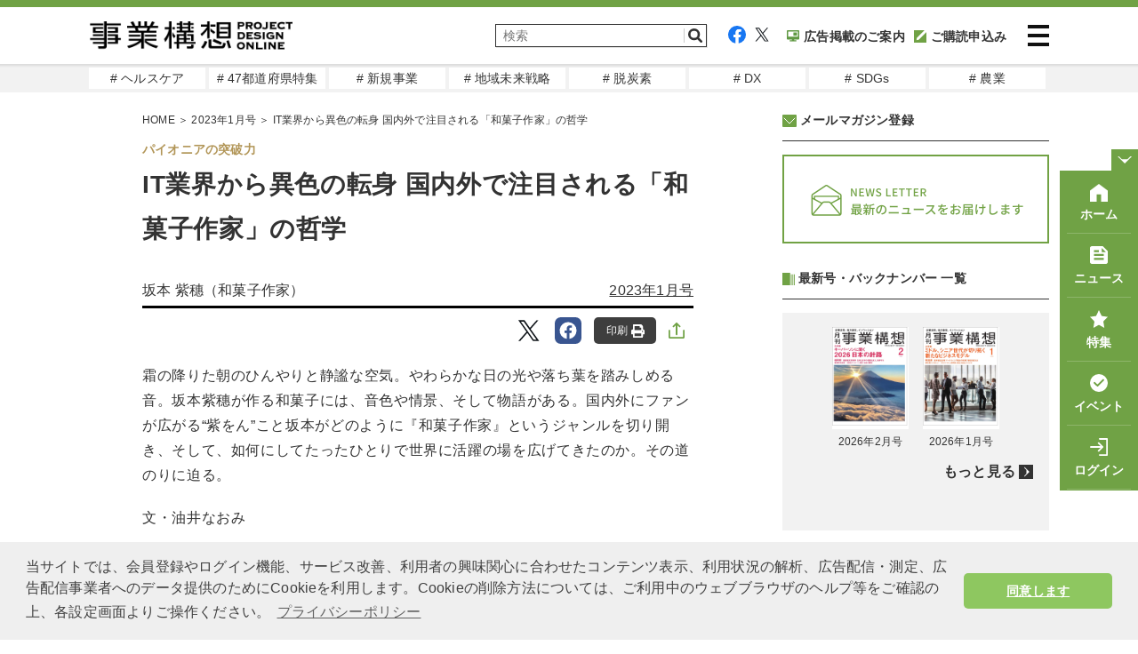

--- FILE ---
content_type: text/html; charset=UTF-8
request_url: https://www.projectdesign.jp/articles/d2e18b72-a0f2-4345-8621-8247255cbd1d
body_size: 17346
content:
<!DOCTYPE html>
<html lang="ja">
<head prefix="og: http://ogp.me/ns# fb: http://ogp.me/ns/fb# website: http://ogp.me/ns/website#">
  <meta charset="UTF-8">
  <meta name="viewport" content="width=device-width,initial-scale=1">
  <meta http-equiv="X-UA-Compatible" content="IE=edge">
  <meta name="csrf-token" content="06QmNhNw6iVO9iBa0xdVWTpBWBw8XLFuMcBrOPIi">
  <meta name="facebook-domain-verification" content="n9rvgshxitvznjmaofjnwgqyg3167m" />
  <link href="https://use.fontawesome.com/releases/v5.6.1/css/all.css" rel="stylesheet">
  <link href="https://www.projectdesign.jp/assets/css/import.css?v=20210824" rel="stylesheet" media="all">
    <link rel="stylesheet" href="https://www.projectdesign.jp/assets/css/print.css" media="print">
    <link rel="apple-touch-icon-precomposed" href="https://www.projectdesign.jp/assets/img/common/apple_touch_icon.png">
    <link href="https://use.fontawesome.com/releases/v5.6.1/css/all.css" rel="stylesheet">
  <script async src="https://www.projectdesign.jp/assets/js/iine.js"></script>
  <script async src="https://www.projectdesign.jp/assets/js/ga_social_tracking.js"></script>
  <script src="https://www.projectdesign.jp/assets/js/jquery-1.6.min.js"></script>
  <script src="https://www.projectdesign.jp/assets/js/jquery.page-scroller.js"></script>
  <script async src="https://www.projectdesign.jp/assets/js/menu.js"></script>
  <script src="https://www.projectdesign.jp/assets/js/jquery.flexslider-min.js"></script>
  <script async src="https://www.projectdesign.jp/assets/js/slider_style.js"></script>
  <script async src="https://www.projectdesign.jp/assets/js/jquery.matchHeight.js"></script>
            <title>IT業界から異色の転身 国内外で注目される「和菓子作家」の哲学 | 2023年1月号 | 事業構想オンライン</title>
            <meta name="keywords" content="理念・哲学,起業,デザイン,パイオニアの突破力">
  <meta name="description" content="霜の降りた朝のひんやりと静謐な空気。やわらかな日の光や落ち葉を踏みしめる音。坂本紫穗が作る和菓子には、音色や情景、そして物語がある。国内外にファンが広がる“紫をん”こと坂本がどのように『和菓子作家』というジャンルを切り開き、そして、如何にしてたったひとりで世界に活躍の場を広げてき">
  <link rel="canonical" href="https://www.projectdesign.jp/articles/d2e18b72-a0f2-4345-8621-8247255cbd1d">
  
  
  <meta property="og:type" content="article">
  <meta property="fb:app_id" content="269248174513071">
  <meta property="og:url" content="https://www.projectdesign.jp/articles/d2e18b72-a0f2-4345-8621-8247255cbd1d">
  <meta property="og:title" content="IT業界から異色の転身 国内外で注目される「和菓子作家」の哲学">
  <meta property="og:description" content="霜の降りた朝のひんやりと静謐な空気。やわらかな日の光や落ち葉を踏みしめる音。坂本紫穗が作る和菓子には、音色や情景、そして物語がある。国内外にファンが広がる“紫をん”こと坂本がどのように『和菓子作家』というジャンルを切り開き、そして、如何にしてたったひとりで世界に活躍の場を広げてき">
  <meta property="og:image" content="https://cdn.projectdesign.jp/uploads/2022/11/29/8blafSpu6nbPQKwAeqQ8ocPKKGF5CQLwwVNZacnR.jpg">
  <meta property="og:site_name" content="PROJECT DESIGN - 月刊「事業構想」オンライン">
  <meta property="article:published_time" content="2022-11-30">
  <meta name="twitter:card" content="summary_large_image">
  <meta name="twitter:site" content="@pdesign_jp">
  <meta name="twitter:title" content="IT業界から異色の転身 国内外で注目される「和菓子作家」の哲学">
  <meta name="twitter:description" content="霜の降りた朝のひんやりと静謐な空気。やわらかな日の光や落ち葉を踏みしめる音。坂本紫穗が作る和菓子には、音色や情景、そして物語がある。国内外にファンが広がる“紫をん”こと坂本がどのように『和菓子作家』というジャンルを切り開き、そして、如何にしてたったひとりで世界に活躍の場を広げてき">
  <meta name="twitter:image" content="https://cdn.projectdesign.jp/uploads/2022/11/29/8blafSpu6nbPQKwAeqQ8ocPKKGF5CQLwwVNZacnR.jpg">
      <script>
    $(function () {
      $('.attBloc .delete').click(function(){
        $(this).parents('.attBloc').animate({ opacity: 'hide' }, 'slow');
      });
    });

    // Application global variables
    window.oms = {};
    oms.assetsPath = 'https://www.projectdesign.jp/assets/';
  </script>
  <script>
  $(document).ready(function() {
    $('.related_more_article').css('display', 'none');
  });
  $(function() {
    $('.related_more').click(function() {
      $('.related_more_article').css('display', 'block');
      $('.related_more').css('display', 'none');
    });

    // 印刷ボタンクリック
    $('#btn_print, #btn_print_btm').bind('click', function(){
      window.print();
    });

    // モーダル表示
    $('.js-modal-open').each(function(){
      $(this).click(function() {
        var target = $(this).attr('data-target');
        $('#' + target).fadeIn();
        return false;
      });
    });
    $('.js-modal-close').click(function() {
      $('.js-modal').fadeOut();
      return false;
    });

    
      });
</script>
<script defer src="https://www.projectdesign.jp/assets/js/customer_already_read_posts.js"></script>


<script type="application/ld+json">
{
    "@context": "https://schema.org",
    "@type": "NewsArticle",
    "mainEntityOfPage": {
        "@type": "WebPage",
        "@id": "https://www.projectdesign.jp/articles/d2e18b72-a0f2-4345-8621-8247255cbd1d"
    },
    "headline": "IT業界から異色の転身 国内外で注目される「和菓子作家」の哲学",
    "image": [
        "https://cdn.projectdesign.jp/uploads/2022/11/29/8blafSpu6nbPQKwAeqQ8ocPKKGF5CQLwwVNZacnR.jpg"
    ],
    "datePublished": "2022-11-30T21:00:00+09:00",
    "dateModified": "2022-11-30T21:00:05+09:00",
        "author": {
        "@type": "Person",
        "name": "坂本 紫穗"
    },
      "publisher": {
      "@type": "Organization",
      "name": "事業構想オンライン",
      "logo": {
          "@type": "ImageObject",
          "url": "https://www.projectdesign.jp/assets/img/logo.png"
        }
    },
    "description": "",
    "isAccessibleForFree": "False",
    "hasPart": {
        "@type": "WebPageElement",
        "isAccessibleForFree": "False",
        "cssSelector": ".paywall"
    }
}
</script>
  <style>
    
  </style>
    <style>
    
  </style>
  <script async src="https://securepubads.g.doubleclick.net/tag/js/gpt.js"></script>
<script>
  window.googletag = window.googletag || {cmd: []};
  googletag.cmd.push(function() {
    googletag.defineSlot('/34229252/事業構想レクタングル', [300, 250], 'div-gpt-ad-1629256000908-0').addService(googletag.pubads());
    googletag.defineSlot('/34229252/PD_sidebar_rectangle_1', [300, 250], 'div-gpt-ad-1629310448260-0').addService(googletag.pubads());

          googletag.pubads().setTargeting('content_tag', ["series_philosophy_philosophy","category_starting_business","genre_design","pioneer"]);
              googletag.pubads().setTargeting('content_category', 'column');
        
    googletag.pubads().enableSingleRequest();
    googletag.pubads().collapseEmptyDivs();
    googletag.enableServices();
  });
</script>
  <script type="text/javascript">
  var dataLayer = dataLayer || [];
  dataLayer.push({
          MemberType: "Guest",
      CustomerId: "0",
              TagName: "series_philosophy_philosophy,category_starting_business,genre_design,pioneer",
      CategoryName: "column",
      PostType: "有料",
          PostTags: ["\u7406\u5ff5\u30fb\u54f2\u5b66","\u8d77\u696d","\u30c7\u30b6\u30a4\u30f3"]
  })
</script>

<!-- Google Tag Manager -->
<script>(function(w,d,s,l,i){w[l]=w[l]||[];w[l].push({'gtm.start':
new Date().getTime(),event:'gtm.js'});var f=d.getElementsByTagName(s)[0],
j=d.createElement(s),dl=l!='dataLayer'?'&l='+l:'';j.async=true;j.src=
'https://www.googletagmanager.com/gtm.js?id='+i+dl;f.parentNode.insertBefore(j,f);
})(window,document,'script','dataLayer','GTM-KRBHFB2');</script>
<!-- End Google Tag Manager -->
  <link rel="stylesheet" href="https://use.typekit.net/vzb0eqc.css">
  <link rel="stylesheet" href="//cdnjs.cloudflare.com/ajax/libs/cookieconsent2/3.1.0/cookieconsent.min.css">
  <script src="//cdnjs.cloudflare.com/ajax/libs/cookieconsent2/3.1.0/cookieconsent.min.js"></script>
  <script>
  window.addEventListener('load', function() {
    window.cookieconsent.initialise({
      palette: {
        popup: {
          background: '#efefef',
          text: '#404040'
        },
        button: {
          background: '#8ec760',
          text: '#ffffff'
        }
      },
      theme: 'classic',
      content: {
        message: '当サイトでは、会員登録やログイン機能、サービス改善、利用者の興味関心に合わせたコンテンツ表示、利用状況の解析、広告配信・測定、広告配信事業者へのデータ提供のためにCookieを利用します。Cookieの削除方法については、ご利用中のウェブブラウザのヘルプ等をご確認の上、各設定画面よりご操作ください。',
        dismiss: '同意します',
        link: 'プライバシーポリシー',
        href: 'https://www.projectdesign.jp/privacy'
      }
    })
  });
  </script>
  
  <script>
    (function() {
      var twitterWidgets = document.createElement('script');
      twitterWidgets.async = true;
      twitterWidgets.src = '//platform.twitter.com/widgets.js';
      // Setup a callback to track once the script loads.
      document.getElementsByTagName('head')[0].appendChild(twitterWidgets);
    })();
  </script>
  <script src="https://cdnjs.cloudflare.com/ajax/libs/object-fit-images/3.2.4/ofi.js"></script>
  <script>$(function () { objectFitImages() });</script>
</head>
<body>
<!-- Google Tag Manager (noscript) -->
<noscript><iframe src="https://www.googletagmanager.com/ns.html?id=GTM-KRBHFB2" height="0" width="0" style="display:none;visibility:hidden"></iframe></noscript>
<!-- End Google Tag Manager (noscript) -->

<div id="fb-root"></div>
<script>
  (function(d, s, id) {
    var js, fjs = d.getElementsByTagName(s)[0];
    if (d.getElementById(id)) return;
    js = d.createElement(s); js.id = id;
    js.src = "//connect.facebook.net/ja_JP/sdk.js#xfbml=1&version=v2.0&appId=269248174513071";
    fjs.parentNode.insertBefore(js, fjs);
  }(document, 'script', 'facebook-jssdk'));
</script>

<header role="banner" id="header" class="l-header">
  <div class="l-header__inner">
          <div class="l-header__logo">
        <a href="https://www.projectdesign.jp"><img src="https://www.projectdesign.jp/assets/img/common/logo.svg" alt="事業構想 PROJECT DESIGN ONLINE" title="事業構想 PROJECT DESIGN ONLINE" width="229" class="alpha" /></a>
      </div>
        <div class="l-header__column">
      <div class="l-header__utility">
        <div class="l-header__search">
          <form action="/search/" name="srh" onsubmit="if(document.srh.q.value == ''){window.alert('検索ワードが未入力です。'); return false;}">
            <input type="hidden" name="cx" value="010561926274200564656:dy2_4_ndwo8">
            <input type="hidden" name="ie" value="UTF-8">
            <input type="hidden" name="c" value="0">
            <input type="text" name="q" id="inputSearch" placeholder="検索" class="l-header__searchInput">
            <button type="submit" class="l-header__searchBtn">
              <img src="https://www.projectdesign.jp/assets/img/common/icon_search.svg" width="20" alt="検索">
            </button>
          </form>
        </div>
        <div class="l-header__sns">
          <ul class="l-header__links">
            <li class="l-header__social"><a href="https://www.facebook.com/pdreview/" target="_blank" rel="noreferrer noopener"><img src="https://www.projectdesign.jp/assets/img/common/icon_facebook.svg" alt="facebook"></a></li>
            <li class="l-header__social"><a href="https://twitter.com/pdesign_jp" target="_blank" rel="noreferrer noopener"><img src="https://www.projectdesign.jp/assets/img/common/icon_twitter.svg" alt="twitter"></a></li>
            <li class="l-header__social l-header__social--koudoku"><a href="https://www.projectdesign.jp/ads" ><img src="https://www.projectdesign.jp/assets/img/common/navi_ad.svg">広告掲載のご案内</a></li>
                        <li class="l-header__social l-header__social--koudoku"><a href="https://www.projectdesign.jp/subscribe" ><img src="https://www.projectdesign.jp/assets/img/common/icon_koudoku.svg">ご購読申込み</a></li>
                      </ul>
        </div>
      </div>
      <div class="l-header__search--icon">
          <a href="https://www.projectdesign.jp/search" class="l-header__searchBtn">
            <img src="https://www.projectdesign.jp/assets/img/common/icon_search.svg" width="20" alt="検索">
          </a>
        </div>
      <div class="l-header__content">
        <button class="l-header__menu-trigger">
          <span></span>
          <span></span>
          <span></span>
        </button>
      </div>
    </div>
  </div>
  <nav class="l-header__nav" style="display: none;">
    <div class="l-header__nav-inner">
      <ul class="l-header__navItems">
        <li class="l-header__navItem l-header__navItem--koudoku"><a href="https://www.projectdesign.jp/subscribe" class="nav-link">購読のお申し込み</a></li>
        <li class="l-header__navItem l-header__navItem--backnumber"><a href="https://www.projectdesign.jp/backnumber" class="nav-link">バックナンバー</a></li>
                  <li class="l-header__navItem l-header__navItem--book"><a href="https://cdn.projectdesign.jp/ebooks/202602/" class="nav-link">電子ブック</a></li>
                <li class="l-header__navItem l-header__navItem--search"><a href="https://www.projectdesign.jp/search" class="nav-link">記事検索</a></li>
        <li class="l-header__navItem l-header__navItem--howto"><a href="https://www.projectdesign.jp/about" class="nav-link">月刊「事業構想」について</a></li>
        <li class="l-header__navItem l-header__navItem--sitemap"><a href="https://www.projectdesign.jp/contact" class="nav-link">お問い合わせ</a></li>
        <li class="l-header__navItem l-header__navItem--advertisement"><a href="https://www.projectdesign.jp/ads" class="nav-link">広告掲載について</a></li>
      </ul>
      <ul class="l-header__navItems l-header__navItems--mypage">
                  <li class="l-header__navItem l-header__navItem--login">
            <a href="https://www.projectdesign.jp/login" class="nav-link">ログイン</a>
          </li>
          <li class="l-header__navItem l-header__navItem--new_entry">
            <a href="https://www.projectdesign.jp/entry" class="nav-link">新規登録（メルマガ） </a>
          </li>
              </ul>
      <ul class="l-header__navItems l-header__navItems--sns">
        <li class="l-header__navItem-sns sns_facebook">
          <a href="https://www.facebook.com/pdreview/" target="_blank" rel="noreferrer noopener" class="nav-link-sns"><img src="https://www.projectdesign.jp/assets/img/common/icon_facebook.svg" alt="facebook"></a>
        </li>
        <li class="l-header__navItem-sns sns_twitter">
          <a href="https://twitter.com/pdesign_jp" target="_blank" rel="noreferrer noopener" class="nav-link-sns"><img src="https://www.projectdesign.jp/assets/img/common/icon_twitter.svg" alt="twitter"></a>
        </li>
      </ul>
    </div>
  </nav>
</header><!--/#head-->

<nav class="l-header__gloval_menu">
  <ul class="l-header__gloval_menu--Items">
          <li class="l-header__gloval_menu--Item">
        <a href="https://www.projectdesign.jp/tags/genre_health_care" target="_self" class="gm_link"># ヘルスケア</a>
      </li>
          <li class="l-header__gloval_menu--Item">
        <a href="https://www.projectdesign.jp/prefectures" target="_self" class="gm_link"># 47都道府県特集</a>
      </li>
          <li class="l-header__gloval_menu--Item">
        <a href="https://www.projectdesign.jp/tags/series_new_business" target="_self" class="gm_link"># 新規事業</a>
      </li>
          <li class="l-header__gloval_menu--Item">
        <a href="https://www.projectdesign.jp/tags/genre_regional_revitalization" target="_self" class="gm_link"># 地域未来戦略</a>
      </li>
          <li class="l-header__gloval_menu--Item">
        <a href="https://www.projectdesign.jp/tags/genre_decarbon" target="_self" class="gm_link"># 脱炭素</a>
      </li>
          <li class="l-header__gloval_menu--Item">
        <a href="https://www.projectdesign.jp/tags/genre_digital_transformation" target="_self" class="gm_link"># DX</a>
      </li>
          <li class="l-header__gloval_menu--Item">
        <a href="https://www.projectdesign.jp/tags/genre_sdgs" target="_self" class="gm_link"># SDGs</a>
      </li>
          <li class="l-header__gloval_menu--Item">
        <a href="https://www.projectdesign.jp/tags/genre_agriculture" target="_self" class="gm_link"># 農業</a>
      </li>
      </ul>
</nav>
<main role="main" class="l-main">
        <div id="cont">
      <div class="wrap clearfix">
        <div id="mainCont">
            <article itemscope itemtype="http://schema.org/Article" class="c-sec-article"  id="premium">
    <meta itemprop="dateModified" content="2022-11-30T21:00:00+09:00">
<link itemprop="mainEntityOfPage" href="https://www.projectdesign.jp/articles/d2e18b72-a0f2-4345-8621-8247255cbd1d">
<div itemprop="image" itemscope="" itemtype="https://schema.org/ImageObject">
  <meta itemprop="url" content="https://cdn.projectdesign.jp/uploads/2022/11/29/8blafSpu6nbPQKwAeqQ8ocPKKGF5CQLwwVNZacnR.jpg">
</div>
    <div class="c-link-topicPath">
    <span itemscope="" itemtype="http://schema.org/Breadcrumb">
      <a href="https://www.projectdesign.jp" itemprop="url">
        <span itemprop="title">HOME</span>
      </a>
      ＞
    </span>

          <span itemscope itemtype="http://schema.org/Breadcrumb">
                  <a href="https://www.projectdesign.jp/202301" itemprop="url">
            <span itemprop="title">2023年1月号</span>
          </a>
                ＞
      </span>
    
    IT業界から異色の転身 国内外で注目される「和菓子作家」の哲学
  </div>

    <div class="c-sec-article__container">
      <i class="c-sec-article__tag">パイオニアの突破力</i>
      <header class="c-hdg-article">
        <h1 itemprop="headline name" class="c-hdg-article__title c-hdg-article__title-space">IT業界から異色の転身 国内外で注目される「和菓子作家」の哲学</h1>
        <ul class="c-hdg-article__meta">
          <li class="c-hdg-article__columnist">
                                                                                                    <span itemprop="name" c-hdg-article__columnist>坂本 紫穗（和菓子作家）</span>
                                    </li>
          <li class="c-hdg-article__published">
                          <a href="https://www.projectdesign.jp/202301">2023年1月号</a>
                      </li>
        </ul>
      </header>

      <div class="c-sns__links">
  <div class="c-sns__favorite">
    <div class="c-sns__favorite-on">
      <a href="" rel="nofollow">保存<img class="c-share__img" src="https://www.projectdesign.jp/assets/img/common/icon_articles_favorite-on.svg" alt="保存済み"></a>
    </div>
    <div class="c-sns__favorite-off">
      <a href="" rel="nofollow">保存<img class="c-share__img" src="https://www.projectdesign.jp/assets/img/common/icon_articles_favorite.svg" alt="保存"></a>
    </div>
  </div>
  <ul class="c-list-snsBtns -right">
        <li class="tw">
      <a href="http://twitter.com/intent/tweet?text=IT業界から異色の転身 国内外で注目される「和菓子作家」の哲学&hashtags=事業構想オンライン&url=https://www.projectdesign.jp/articles/d2e18b72-a0f2-4345-8621-8247255cbd1d" data-lang="ja" data-text="IT業界から異色の転身 国内外で注目される「和菓子作家」の哲学 #事業構想オンライン" data-count="none" data-via="sentankyo_jp" target="_blank" rel="nofollow">
        <img class="c-share__icon" src="https://www.projectdesign.jp/assets/img/common/icon_articles_twitter.svg" alt="Twitter">
      </a>
    </li>
    <li class="fb">
      <a href="https://www.facebook.com/share.php?u=https://www.projectdesign.jp/articles/d2e18b72-a0f2-4345-8621-8247255cbd1d" target="_blank" rel="nofollow">
        <img class="c-share__icon" src="https://www.projectdesign.jp/assets/img/common/icon_articles_facebook.svg" alt="Facebook">
      </a>
    </li>
        <li>
      <button type="button" id="btn_print">
        印刷
        <img class="c-share__img" src="https://www.projectdesign.jp/assets/img/common/icon_articles_print.svg" alt="印刷">
      </button>
    </li>
        <li>
      <label class="c-sns__share-label">
        <input class="c-sns__checkbox" type="checkbox" name="checkbox">
        <img class="c-sns__share-img" src="https://www.projectdesign.jp/assets/img/common/icon_articles_share.svg" alt="記事をシェアする">
        <div class="c-sns__checkbox-window-close"></div>
        <div id="c-sns__share-popup">
          <ul>
                                <li class="tw c-sns__share-list-item">
              <a href="http://twitter.com/intent/tweet?text=IT業界から異色の転身 国内外で注目される「和菓子作家」の哲学&hashtags=事業構想オンライン&url=https://www.projectdesign.jp/articles/d2e18b72-a0f2-4345-8621-8247255cbd1d" data-lang="ja" data-text="IT業界から異色の転身 国内外で注目される「和菓子作家」の哲学 #事業構想オンライン" data-count="none" data-via="sentankyo_jp" target="_blank" rel="nofollow">
                <img class="c-share__icon" src="https://www.projectdesign.jp/assets/img/common/icon_articles_twitter.svg" alt="Twitter">
                <span class="c-sns__share-list-text">Twitter</span>
              </a>
            </li>
            <li class="fb c-sns__share-list-item">
              <a href="https://www.facebook.com/share.php?u=https://www.projectdesign.jp/articles/d2e18b72-a0f2-4345-8621-8247255cbd1d" target="_blank" rel="nofollow">
                <img class="c-share__icon" src="https://www.projectdesign.jp/assets/img/common/icon_articles_facebook.svg" alt="Facebook">
                <span class="c-sns__share-list-text">Facebook</span>
              </a>
            </li>
            <li class="ln c-sns__share-list-item">
              <a href="https://social-plugins.line.me/lineit/share?url=https://www.projectdesign.jp/articles/d2e18b72-a0f2-4345-8621-8247255cbd1d" target="_blank" rel="nofollow">
                <img class="c-share__icon" src="https://www.projectdesign.jp/assets/img/common/icon_articles_line.svg" alt="LINE">
                <span class="c-sns__share-list-text">LINE</span>
              </a>
            </li>
            <li class="nt c-sns__share-list-item">
              <a href="https://note.com/intent/post?url=https://www.projectdesign.jp/articles/d2e18b72-a0f2-4345-8621-8247255cbd1d" target="_blank" rel="noopener">
                <img class="c-share__icon" src="https://www.projectdesign.jp/assets/img/common/icon_articles_note.svg" alt="note">
                <span class="c-sns__share-list-text">note</span>
              </a>
            </li>
            <li class="nt c-sns__share-list-item c-sns__share-list-item-bottom">
              <a href="https://www.linkedin.com/shareArticle?mini=true&url=https://www.projectdesign.jp/articles/d2e18b72-a0f2-4345-8621-8247255cbd1d&title=IT業界から異色の転身 国内外で注目される「和菓子作家」の哲学" target="_blank" rel="noopener">
                <img class="c-share__icon" src="https://www.projectdesign.jp/assets/img/common/icon_articles_linkedin.svg" alt="LinkedIn">
                <span class="c-sns__share-list-text">LinkedIn</span>
              </a>
            </li>
            <li class="c-sns__share-list-item-print">
              <button type="button" id="btn_print">
                <img class="c-sns__share-list-print-img" src="https://www.projectdesign.jp/assets/img/common/icon_articles_print-fill.svg" alt="印刷">
                <span class="c-sns__share-list-text">印刷</span>
              </button>
            </li>
            <li class="c-sns__share-list-item">
              <a href="mailto:?subject=&body=IT業界から異色の転身 国内外で注目される「和菓子作家」の哲学%20https://www.projectdesign.jp/articles/d2e18b72-a0f2-4345-8621-8247255cbd1d">
                <img class="c-sns__share-list-mail" src="https://www.projectdesign.jp/assets/img/common/icon_mail-gray.svg" alt="メールで共有">
                <span class="c-sns__share-list-text">メールで共有</span>
              </a>
            </li>
            <li class="c-sns__share-list-item">
              <button type="button" class='c-sns__share-list-item__copy-link' id="copy-link">
                <div class="c-sns__share-list-item-wrap">
                  <img class="c-sns__share-list-mail" src="https://www.projectdesign.jp/assets/img/common/icon_link.svg" alt="リンクをコピー">
                  <span class="c-sns__share-list-text">リンクをコピー</span>
                </div>
              </button>
            </li>
                    </ul>
        </div>
     </label>
    </li>
    </ul>
</div>
      <div class="c-sec-article__content" itemprop="articleBody">
  <div class="c-sec-article__contentInner">
                  <div class="non-paywall"><p class="lead">霜の降りた朝のひんやりと静謐な空気。やわらかな日の光や落ち葉を踏みしめる音。坂本紫穗が作る和菓子には、音色や情景、そして物語がある。国内外にファンが広がる“紫をん”こと坂本がどのように『和菓子作家』というジャンルを切り開き、そして、如何にしてたったひとりで世界に活躍の場を広げてきたのか。その道のりに迫る。</p>
<p>文・油井なおみ</p>
<p> </p>
<p><img alt="" src="https://cdn.projectdesign.jp/uploads/2022/11/29/b9fPZGGDj69trqSjvT0SMp6Q0KZzE1C9hH3XAM65.jpg" class="center" width="100%" /></p>
<p class="caption">坂本 紫穗（和菓子作家）</p>
<h2>何を求めどこに進むか苦悩の末に<br />見つけた和菓子作家という道</h2>
<p>「日本的なもの、やわらかい物、小さい物が好き」。物心ついたころから、食べること、そして、色や抽象的なものに興味が強かったという坂本紫穗。</p>
<p>今振り返るとそれは和菓子そのものでしかないと思うが、坂本自身、それに気づくまでにかなりの時間を要した。</p>
<p>大学時代、経済学者の斎藤精一郎氏のゼミに学んだ坂本は早々に証券会社の内定を獲得。しかし内定者オリエンテーションに参加するに従い、「じわじわと何か違う」と思い始めたという。</p>
<p>「ゼミが面白かったので考えたこともなかったのですが、自分はその業界に特別な興味があるわけではないと気づいてしまったんです。とくにやりたいことがないまま、周りの流れに乗ってなんとなく就職を決めていたんです」</p>
<p>早々に辞退を決めるが、その時期には大手の新卒の求人は終了していた。</p>
<p>「中小規模のITベンチャーの募集が何社かあって。最終的に『六本木ヒルズに移転します』と書いてあったサイバードに入社を決めました。田舎者の私は、六本木ヒルズのオフィスエントランスでカードをピッとやってみたいなとわくわくして。本当に浅はかですね(笑)。あと社員の方たちとの相性。それまでの就活で見た企業の落ち着いた雰囲気と違い、上場したてということもあってか、とにかく元気で自由に見えて。直感的にここだと思いました」</p>
<p>早くから仕事を任され、仲間にも恵まれ、充実した日々を送った。当時はITバブル絶頂期。とくに六本木ヒルズに拠点を置く企業は“ヒルズ族”と呼ばれ、経済を大きく動かしていた。</p>
<p>「社内にも勢いがあり、そこについて行けない人はふるい落とされるような力強さがありました。私自身、20代後半になって、やりがいはありましたがすでに息切れもしていて。どこか満たされない思いも抱えていました」</p>
<p>同じ業界でも、好きな食を扱う会社なら何かを見つけられるのではないかと思った坂本は、クックパッドに転職。その頃、和菓子の夢を見たのだという。</p>
<p></div>
        
        <div class="readmore">
          <p><i class="fas fa-lock"></i>全文をご覧いただくには有料プランへのご登録が必要です。</p>
        </div>
        <ul class="free-trial__gauge">
         <li class="free-trial__gauge-list">
           <div class="free-trial__gauge-wrap">
              <span class="free-trial__gauge-color">記事本文<span class="free-trial__gauge-span">残り80％</span></span>
              <div class="free-trial__gauge_main" style="width: 20%;"></div>
            </div>
          </li>
        </ul>
            </div>

  <div class="free-trial">
  <p class="free-trial__gauge-text">月刊「事業構想」購読会員登録で<br class="u-display-sp">全てご覧いただくことができます。<br />今すぐ無料トライアルに登録しよう！</p>
  <section>
    <h3>初月<span>無料</span>トライアル！</h3>
    <ul class="free-trial-check">
      <li>雑誌「月刊事業構想」を<span>送料無料でお届け</span></li>
      <li>バックナンバー含む、オリジナル記事<span>9,000本以上が読み放題</span></li>
      <li>フォーラム・セミナーなどイベントに<span>優先的にご招待</span></li>
    </ul>
      <ul class="free-trial-links">
      <li><a href="https://www.projectdesign.jp/subscribe_c" class="trial">無料トライアル<br class="u-display-sp">お申し込み</a></li>
      <li><a href="https://www.projectdesign.jp/login" class="login">会員の方は<br class="u-display-sp">こちらからログイン</a></li>
    </ul>
    </section>
  <p class="free-trial_notification">※無料体験後は自動的に有料購読に移行します。無料期間内に解約しても解約金は発生しません。</p>
</div>
  <div class="c-sns__links">
  <div class="c-sns__favorite">
    <div class="c-sns__favorite-on">
      <a href="" rel="nofollow">保存<img class="c-share__img" src="https://www.projectdesign.jp/assets/img/common/icon_articles_favorite-on.svg" alt="保存済み"></a>
    </div>
    <div class="c-sns__favorite-off">
      <a href="" rel="nofollow">保存<img class="c-share__img" src="https://www.projectdesign.jp/assets/img/common/icon_articles_favorite.svg" alt="保存"></a>
    </div>
  </div>
  <ul class="c-list-snsBtns -right">
        <li class="tw">
      <a href="http://twitter.com/intent/tweet?text=IT業界から異色の転身 国内外で注目される「和菓子作家」の哲学&hashtags=事業構想オンライン&url=https://www.projectdesign.jp/articles/d2e18b72-a0f2-4345-8621-8247255cbd1d" data-lang="ja" data-text="IT業界から異色の転身 国内外で注目される「和菓子作家」の哲学 #事業構想オンライン" data-count="none" data-via="sentankyo_jp" target="_blank" rel="nofollow">
        <img class="c-share__icon" src="https://www.projectdesign.jp/assets/img/common/icon_articles_twitter.svg" alt="Twitter">
      </a>
    </li>
    <li class="fb">
      <a href="https://www.facebook.com/share.php?u=https://www.projectdesign.jp/articles/d2e18b72-a0f2-4345-8621-8247255cbd1d" target="_blank" rel="nofollow">
        <img class="c-share__icon" src="https://www.projectdesign.jp/assets/img/common/icon_articles_facebook.svg" alt="Facebook">
      </a>
    </li>
        <li>
      <button type="button" id="btn_print">
        印刷
        <img class="c-share__img" src="https://www.projectdesign.jp/assets/img/common/icon_articles_print.svg" alt="印刷">
      </button>
    </li>
        <li>
      <label class="c-sns__share-label">
        <input class="c-sns__checkbox" type="checkbox" name="checkbox">
        <img class="c-sns__share-img" src="https://www.projectdesign.jp/assets/img/common/icon_articles_share.svg" alt="記事をシェアする">
        <div class="c-sns__checkbox-window-close"></div>
        <div id="c-sns__share-popup">
          <ul>
                                <li class="tw c-sns__share-list-item">
              <a href="http://twitter.com/intent/tweet?text=IT業界から異色の転身 国内外で注目される「和菓子作家」の哲学&hashtags=事業構想オンライン&url=https://www.projectdesign.jp/articles/d2e18b72-a0f2-4345-8621-8247255cbd1d" data-lang="ja" data-text="IT業界から異色の転身 国内外で注目される「和菓子作家」の哲学 #事業構想オンライン" data-count="none" data-via="sentankyo_jp" target="_blank" rel="nofollow">
                <img class="c-share__icon" src="https://www.projectdesign.jp/assets/img/common/icon_articles_twitter.svg" alt="Twitter">
                <span class="c-sns__share-list-text">Twitter</span>
              </a>
            </li>
            <li class="fb c-sns__share-list-item">
              <a href="https://www.facebook.com/share.php?u=https://www.projectdesign.jp/articles/d2e18b72-a0f2-4345-8621-8247255cbd1d" target="_blank" rel="nofollow">
                <img class="c-share__icon" src="https://www.projectdesign.jp/assets/img/common/icon_articles_facebook.svg" alt="Facebook">
                <span class="c-sns__share-list-text">Facebook</span>
              </a>
            </li>
            <li class="ln c-sns__share-list-item">
              <a href="https://social-plugins.line.me/lineit/share?url=https://www.projectdesign.jp/articles/d2e18b72-a0f2-4345-8621-8247255cbd1d" target="_blank" rel="nofollow">
                <img class="c-share__icon" src="https://www.projectdesign.jp/assets/img/common/icon_articles_line.svg" alt="LINE">
                <span class="c-sns__share-list-text">LINE</span>
              </a>
            </li>
            <li class="nt c-sns__share-list-item">
              <a href="https://note.com/intent/post?url=https://www.projectdesign.jp/articles/d2e18b72-a0f2-4345-8621-8247255cbd1d" target="_blank" rel="noopener">
                <img class="c-share__icon" src="https://www.projectdesign.jp/assets/img/common/icon_articles_note.svg" alt="note">
                <span class="c-sns__share-list-text">note</span>
              </a>
            </li>
            <li class="nt c-sns__share-list-item c-sns__share-list-item-bottom">
              <a href="https://www.linkedin.com/shareArticle?mini=true&url=https://www.projectdesign.jp/articles/d2e18b72-a0f2-4345-8621-8247255cbd1d&title=IT業界から異色の転身 国内外で注目される「和菓子作家」の哲学" target="_blank" rel="noopener">
                <img class="c-share__icon" src="https://www.projectdesign.jp/assets/img/common/icon_articles_linkedin.svg" alt="LinkedIn">
                <span class="c-sns__share-list-text">LinkedIn</span>
              </a>
            </li>
            <li class="c-sns__share-list-item-print">
              <button type="button" id="btn_print">
                <img class="c-sns__share-list-print-img" src="https://www.projectdesign.jp/assets/img/common/icon_articles_print-fill.svg" alt="印刷">
                <span class="c-sns__share-list-text">印刷</span>
              </button>
            </li>
            <li class="c-sns__share-list-item">
              <a href="mailto:?subject=&body=IT業界から異色の転身 国内外で注目される「和菓子作家」の哲学%20https://www.projectdesign.jp/articles/d2e18b72-a0f2-4345-8621-8247255cbd1d">
                <img class="c-sns__share-list-mail" src="https://www.projectdesign.jp/assets/img/common/icon_mail-gray.svg" alt="メールで共有">
                <span class="c-sns__share-list-text">メールで共有</span>
              </a>
            </li>
            <li class="c-sns__share-list-item">
              <button type="button" class='c-sns__share-list-item__copy-link' id="copy-link">
                <div class="c-sns__share-list-item-wrap">
                  <img class="c-sns__share-list-mail" src="https://www.projectdesign.jp/assets/img/common/icon_link.svg" alt="リンクをコピー">
                  <span class="c-sns__share-list-text">リンクをコピー</span>
                </div>
              </button>
            </li>
                    </ul>
        </div>
     </label>
    </li>
    </ul>
</div>
      <aside class="c-box-related">
  <h2 class="c-box-related__title">"理念・哲学" の連載記事</h2>
  <div class="c-box-related__content">
    <ul class="c-link-list">
              <li >
                      <a href="https://www.projectdesign.jp/articles/ed9ecc2a-8535-43e2-b5b1-5c76831e5b29">『インフラ崩壊 老朽化する日本を救う「省インフラ」』</a>
                  </li>
                      <li >
                      <a href="https://www.projectdesign.jp/articles/04c14217-1bdd-4570-807a-1f9ea6583cea">人と水とを技術でつなぐ 独自技術で社会課題の解決に貢献</a>
                  </li>
                      <li >
                      <a href="https://www.projectdesign.jp/articles/9c6cb13f-4faf-4380-be36-4381149c140c">投資銀行出身社長が挑む「ふつうの集合住宅」の再定義</a>
                  </li>
                      <li  class="related_more_article" >
                      <a href="https://www.projectdesign.jp/articles/e898841d-2ff7-4d8b-a4c3-716d45a45974">『コトラー、アームストロング、バラスブラマニアン、恩藏のマーケティング...</a>
                  </li>
                  <li class="-no-style">
            <button type="button" class="c-btn -secondary -small -outline related_more">もっと見る</button>
          </li>
                      <li  class="related_more_article" >
                      <a href="https://www.projectdesign.jp/articles/ce245b1d-aa30-4916-bf4c-61e8f4e04ea6">地域未来戦略を推進する各省庁の取り組み</a>
                  </li>
                      <li  class="related_more_article" >
                      <a href="https://www.projectdesign.jp/articles/2207aced-8f17-44f4-941b-c79a64337d3c">古き良き文化と心に響く味わいを伝えたい 日本酒文化とおもてなしの哲学</a>
                  </li>
                      <li  class="related_more_article" >
                      <a href="https://www.projectdesign.jp/articles/0e9a1a9f-fa9a-4423-8b93-1dfe80cd968a">不安も希望も愛情も全てを包み、手仕事の美しさ・尊さを世界に届ける</a>
                  </li>
                      <li  class="related_more_article" >
                      <a href="https://www.projectdesign.jp/articles/fff33efc-e23d-4e24-a384-d424416099ec">シンプルさを追求 Sigma BFとグローバルブランド展開</a>
                  </li>
                      <li  class="related_more_article" >
                      <a href="https://www.projectdesign.jp/articles/0fb2f493-40fd-4ecd-9d2b-220c1590de71">『世界は知財でできている』 AI時代の「教養としての知財」</a>
                  </li>
                      <li  class="related_more_article" >
                      <a href="https://www.projectdesign.jp/articles/eb845146-a528-478a-89ac-bcbeb698f3fb">「引きこもり」と「逆張り」から始まった、「好き」が導いた世界へ挑む創作...</a>
                  </li>
                      <li  class="related_more_article" >
                      <a href="https://www.projectdesign.jp/articles/229d4cf1-0296-4a4b-b2e6-25fe83ac6cc9">ロビイングとコンプライアンスと情報力が宇宙ビジネスを推進する</a>
                  </li>
                      <li  class="related_more_article" >
                      <a href="https://www.projectdesign.jp/articles/4b998e52-d1b1-40ae-875f-6dfa7dd782d4">『「風の谷」という希望―残すに値する未来をつくる』</a>
                  </li>
                      <li  class="related_more_article" >
                      <a href="https://www.projectdesign.jp/articles/3e87dc79-1389-428b-a55c-f8287851987f">データ駆動で挑む「循環型豚肉経済圏」の再構築</a>
                  </li>
                      <li  class="related_more_article" >
                      <a href="https://www.projectdesign.jp/articles/a82e5da0-9026-4752-8bba-3b2921f524f4">アジア発・新たな食のスタンダードに向けた挑戦</a>
                  </li>
                      <li  class="related_more_article" >
                      <a href="https://www.projectdesign.jp/articles/cb4e3e3c-d485-456d-983e-3bc851a93778">銭湯から広がった建築と絵の世界 ゆっくりと歩み伝える人と空間の物語</a>
                  </li>
                      <li  class="related_more_article" >
                      <a href="https://www.projectdesign.jp/articles/663fda0b-4868-452e-8fc7-5d0784812799">トヨタ「Geological Design」という挑戦</a>
                  </li>
                      <li  class="related_more_article" >
                      <a href="https://www.projectdesign.jp/articles/22f15942-5656-4224-a62e-700dfaf42999">萩原工業 挑戦を支える「おもしれぇ 直ぐやってみゅう」の精神</a>
                  </li>
                      <li  class="related_more_article" >
                      <a href="https://www.projectdesign.jp/articles/1bc7569c-7291-42db-ba15-c79b10190ce9">美容師業界に革命を！ 独自の理論で切り拓く美の新しいかたち</a>
                  </li>
                      <li  class="related_more_article" >
                      <a href="https://www.projectdesign.jp/articles/bb17bece-a1b0-4b61-8992-8f14005b7bd7">水や空気のように、読みやすく美しくそぎ落とした究極の文字に注ぐ情熱</a>
                  </li>
                      <li  class="related_more_article" >
                      <a href="https://www.projectdesign.jp/articles/news/6e8cdf46-2b4b-412e-b984-dd2477c4c3b9">“内”を動かし、“外”を魅了する  表現者の視点で挑む企業というステー...</a>
                  </li>
                  </ul>
  </div>
</aside>
    </div>
    </div>
  </article>

  <aside class="c-box-container c-box-container--article">
    <h2 class="c-hdg-aside">関連タグ</h2>
    <div class="c-box-container__content">
      <ul class="c-link-tags">
                  <li><a href="https://www.projectdesign.jp/tags/genre_design">デザイン</a></li>
              </ul>
    </div>
  </aside>
    <aside class="c-box-link">
      <h2 class="c-box-link__title">「デザイン」関連記事</h2>
      <ul class="c-link-articles">
                  <li class="c-link-article">
            <a href="https://www.projectdesign.jp/articles/news/e8fdf462-0c4c-4d1a-89b8-9dc749b461ab">
              <div class="c-link-article__content">
                <strong class="c-link-article__title">430年続く東京最古の酒舗　豊島屋本店の伝統と革新によるグローバル展開</strong>
              </div>
              <div class="c-link-article__img">
                                  <img src="https://cdn.projectdesign.jp/uploads/2025/12/19/6m5X7erWyWTTbQbPukEsREOFfh74f2URj9Slwju2.jpg" alt="">
                              </div>
            </a>
          </li>
                  <li class="c-link-article">
            <a href="https://www.projectdesign.jp/articles/news/1241e06a-c444-4724-a0ea-92bdcbc75c0f">
              <div class="c-link-article__content">
                <strong class="c-link-article__title">キンレイの鍋焼うどんが進化　自社工場で削るかつお節と50年のこだわり</strong>
              </div>
              <div class="c-link-article__img">
                                  <img src="https://cdn.projectdesign.jp/uploads/2026/01/15/0H5UtIqBTnMC0XAhJjV8A5cTxm8a6GAEPjUL2BGt.jpg" alt="">
                              </div>
            </a>
          </li>
                  <li class="c-link-article">
            <a href="https://www.projectdesign.jp/articles/news/095ea0d7-1334-4c5d-aa17-15fd19e002bf">
              <div class="c-link-article__content">
                <strong class="c-link-article__title">日本の書籍が海外で注目　中小出版社も狙う世界的ヒットと版権商談会</strong>
              </div>
              <div class="c-link-article__img">
                                  <img src="https://cdn.projectdesign.jp/uploads/2026/01/11/tFc1tCyIE48MILigoQQp8z4VC58Zo9Q208ysCM6D.jpg" alt="">
                              </div>
            </a>
          </li>
                  <li class="c-link-article">
            <a href="https://www.projectdesign.jp/articles/news/65eb9bbc-2fd1-4467-a3d1-c6b7893210bd">
              <div class="c-link-article__content">
                <strong class="c-link-article__title">生成AI×現地ノウハウで海外向け商品パッケージを高速提案　WeAgri...</strong>
              </div>
              <div class="c-link-article__img">
                                  <img src="https://cdn.projectdesign.jp/uploads/2026/01/06/WnkwXQPPgo2IBAeg4eASA9p8mXDYBTLPjzQwjOQS.jpg" alt="">
                              </div>
            </a>
          </li>
                  <li class="c-link-article">
            <a href="https://www.projectdesign.jp/articles/news/e4f7cb5a-efcd-41cb-9450-a03d5c74755d">
              <div class="c-link-article__content">
                <strong class="c-link-article__title">木造ビルの新時代へ　銘建工業がCLTとバイオマスで岡山から林業に革新を</strong>
              </div>
              <div class="c-link-article__img">
                                  <img src="https://cdn.projectdesign.jp/uploads/2025/12/23/oc0aBk7dB6ZZw3VPLXKFWZaX3nY79nf1ySGRN4Uq.jpg" alt="">
                              </div>
            </a>
          </li>
              </ul>
    </aside>
  
        </div>
        <div id="side" class="nocontent">
      <aside class="c-side-mailMagazine" id="sidebar_mailMagazine">
  <header class="c-side-mailMagazine__header">
    <h2 class="c-side-icon_title2">メールマガジン登録</h2>
  </header>

  <div class="c-side-mailMagazine__content">
    <ul class="c-side-mailMagazine__list">
              <li class="c-side-mailMagazine__item">
          <a href="https://www.projectdesign.jp/entry" target="_self">
                          <img src="https://cdn.projectdesign.jp/uploads/2021/06/29/v6sr3H0GsyhjoVLaiKN27TjLo9WOYvbzZhgzkLpM.png" alt="">
                      </a>
        </li>
          </ul>
  </div>
</aside>
  
  <!-- /34229252/事業構想レクタングル -->
<div id='div-gpt-ad-1629256000908-0' style="width:300px; height:250px;text-align:center;margin:0px auto 10px auto;" class="mb15">
  <script>
    googletag.cmd.push(function() { googletag.display('div-gpt-ad-1629256000908-0'); });
  </script>
</div>
<!-- /34229252/事業構想レクタングル -->
  <!-- /34229252/PD_sidebar_rectangle_1 -->
<div id="div-gpt-ad-1629310448260-0" style="width:300px; height:250px;text-align:center;margin:0px auto 10px auto;" class="mb15">
  <script>
    googletag.cmd.push(function() { googletag.display('div-gpt-ad-1629310448260-0'); });
  </script>
</div>
<!-- /34229252/PD_sidebar_rectangle_1 -->

  <aside class="c-side-backnumber_list" id="sidebar_backnumber_list">
  <header class="c-side-backnumber_list__header">
    <h2 class="c-side-icon_title2">最新号・バックナンバー 一覧</h2>
  </header>

  <div class="c-side-backnumber_list__content">
    <ul class="c-side-backnumber_list__list">
              <li class="c-side-backnumber_list__item">
          <a href="https://www.projectdesign.jp/202602">
            <div class="c-side-backnumber_list__item__thumbnail">
              <img src="https://cdn.projectdesign.jp/uploads/2025/12/26/lY2x2CDSslBrtMBszQdmch22tIm3azFGfChdCD3k.png" width="86">
            </div>
            <span class="c-side-backnumber_list__item__number">2026年2月号</span>
          </a>
        </li>
              <li class="c-side-backnumber_list__item">
          <a href="https://www.projectdesign.jp/202601">
            <div class="c-side-backnumber_list__item__thumbnail">
              <img src="https://cdn.projectdesign.jp/uploads/2025/11/28/0eA1vsEy6MYAwfLYWXLdas4YqXHXOpHA8Al2tYUd.png" width="86">
            </div>
            <span class="c-side-backnumber_list__item__number">2026年1月号</span>
          </a>
        </li>
          </ul>
    <div class="c-top-link">
      <a href="https://www.projectdesign.jp/backnumber" class="icon_rightBlack">もっと見る</a>
    </div>
  </div>
</aside>
    <aside class="c-side-movie" id="sidebar_movie">
  <header class="c-side-movie__header">
    <h2 class="c-side-icon_title2">動画・コンテンツ</h2>
  </header>

  <div class="c-side-movie__content">
    <ul class="c-side-movie__list">
              <li class="c-side-movie__item">
          <a href="https://conference.mpd.ac.jp/regenerative_medicine" target="_brank">
                          <img src="https://cdn.projectdesign.jp/uploads/2024/04/01/zcH3vIjBCWBJvQncobd3EnaE6BBNeYoQhOBZfhcj.png" alt="">
                      </a>
        </li>
          </ul>
  </div>
</aside>

  <div id="ranking" class="c-side-ranking">
  <header class="c-side-ranking__header">
    <h2 class="c-side-icon_title2">ランキング</h2>
  </header>

  <section class="c-side-ranking__container">
    <input id="c-side-ranking__TAB-A01" type="radio" name="c-side-ranking__TAB-A" checked="checked">
    <label class="tabLabel" for="c-side-ranking__TAB-A01">現在</label>
    <div class="content">
      <ul class="c-side-ranking__list">
                <li class="c-side-ranking__item">
          <a href="https://www.projectdesign.jp/articles/f5876c0a-174a-45bd-8bf3-9c287ce28ef2" id="daily-ranking-1">
            <span class="name">だれもが利用できる「運動の民主化」で社会に貢献</span>
          </a>
        </li>
                <li class="c-side-ranking__item">
          <a href="https://www.projectdesign.jp/articles/e0a6276c-d7da-4897-9415-466cec073ffe" id="daily-ranking-2">
            <span class="name">初の抜本的改正 国家公務員等の旅費制度改正の3つのポイント</span>
          </a>
        </li>
                <li class="c-side-ranking__item">
          <a href="https://www.projectdesign.jp/articles/62dfc503-f719-4530-a31d-d20543bcb667" id="daily-ranking-3">
            <span class="name">冷凍物流の課題を価値へ転換 自動化とネットワークで描く次世代サプライチェーン</span>
          </a>
        </li>
                <li class="c-side-ranking__item">
          <a href="https://www.projectdesign.jp/articles/12076e24-2e77-4bf8-bcaf-36c7c22342ce" id="daily-ranking-4">
            <span class="name">小野建 業界の常識を打ち破り、鉄鋼流通に変革を起こす</span>
          </a>
        </li>
                <li class="c-side-ranking__item">
          <a href="https://www.projectdesign.jp/articles/40e6d877-676d-4350-b3f9-026941ffe2b1" id="daily-ranking-5">
            <span class="name">2026年の構想 新春特別企画 100社アンケート</span>
          </a>
        </li>
              </ul>
    </div>
    <input id="c-side-ranking__TAB-A02" type="radio" name="c-side-ranking__TAB-A">
    <label class="tabLabel" for="c-side-ranking__TAB-A02">週間</label>
    <div class="content">
      <ul class="c-side-ranking__list">
                <li class="c-side-ranking__item">
          <a href="https://www.projectdesign.jp/articles/62dfc503-f719-4530-a31d-d20543bcb667" id="weekly-ranking-1">
            <span class="name">冷凍物流の課題を価値へ転換 自動化とネットワークで描く次世代サプライチェーン</span>
          </a>
        </li>
                <li class="c-side-ranking__item">
          <a href="https://www.projectdesign.jp/articles/e0a6276c-d7da-4897-9415-466cec073ffe" id="weekly-ranking-2">
            <span class="name">初の抜本的改正 国家公務員等の旅費制度改正の3つのポイント</span>
          </a>
        </li>
                <li class="c-side-ranking__item">
          <a href="https://www.projectdesign.jp/articles/40e6d877-676d-4350-b3f9-026941ffe2b1" id="weekly-ranking-3">
            <span class="name">2026年の構想 新春特別企画 100社アンケート</span>
          </a>
        </li>
                <li class="c-side-ranking__item">
          <a href="https://www.projectdesign.jp/articles/d8d094fc-b206-4ad0-aea9-59530eca29ef" id="weekly-ranking-4">
            <span class="name">金沢のソウルフード「笹寿し」をさらに広める</span>
          </a>
        </li>
                <li class="c-side-ranking__item">
          <a href="https://www.projectdesign.jp/articles/cdc59e97-0c6a-43ed-a053-de1e34b5653b" id="weekly-ranking-5">
            <span class="name">真空断熱技術を生かし「食」に「感動！」を</span>
          </a>
        </li>
              </ul>
    </div>
    <input id="c-side-ranking__TAB-A03" type="radio" name="c-side-ranking__TAB-A">
    <label class="tabLabel" for="c-side-ranking__TAB-A03">月間</label>
    <div class="content">
      <ul class="c-side-ranking__list">
                <li class="c-side-ranking__item">
          <a href="https://www.projectdesign.jp/articles/145b1894-c16b-4e6b-8132-f28533ee22d8" id="monthly-ranking-1">
            <span class="name">福井県・杉本達治知事 誰もが自分らしさを発揮できる福井県へ</span>
          </a>
        </li>
                <li class="c-side-ranking__item">
          <a href="https://www.projectdesign.jp/articles/62dfc503-f719-4530-a31d-d20543bcb667" id="monthly-ranking-2">
            <span class="name">冷凍物流の課題を価値へ転換 自動化とネットワークで描く次世代サプライチェーン</span>
          </a>
        </li>
                <li class="c-side-ranking__item">
          <a href="https://www.projectdesign.jp/articles/40e6d877-676d-4350-b3f9-026941ffe2b1" id="monthly-ranking-3">
            <span class="name">2026年の構想 新春特別企画 100社アンケート</span>
          </a>
        </li>
                <li class="c-side-ranking__item">
          <a href="https://www.projectdesign.jp/articles/d67e2888-351c-40ce-a5a2-5d68ab1f7205" id="monthly-ranking-4">
            <span class="name">地域特集・福岡県　世界に挑戦する人が集うスタートアップの聖地</span>
          </a>
        </li>
                <li class="c-side-ranking__item">
          <a href="https://www.projectdesign.jp/articles/d91b4b9b-2f35-4849-bdd0-7b65758ca83d" id="monthly-ranking-5">
            <span class="name">トーハンの小規模書店開店パッケージ「HONYAL」</span>
          </a>
        </li>
              </ul>
    </div>
  </section>
</div>
  <aside class="c-side-recommended" id="sidebar_recommended">
  <header class="c-side-recommended__header">
    <h2 class="c-side-icon_title2">編集部おすすめ記事</h2>
  </header>

  <div class="c-side-recommended__content">
    <ul class="c-side-recommended__list">
            <li class="c-side-recommended__item">
        <a href="https://www.projectdesign.jp/201707/digital-shop/003748.php" target="_brank">
          <span class="title">（無料公開）バルニバービ　バッドロケーションに賑わいを</span>
        </a>
      </li>
            <li class="c-side-recommended__item">
        <a href="https://www.projectdesign.jp/articles/5c1a9f9a-f4d1-48cf-acd4-422ba7b69cb8" target="_brank">
          <span class="title">（無料公開）KochiAmigo ありのままの日本に触れる感動の旅</span>
        </a>
      </li>
            <li class="c-side-recommended__item">
        <a href="https://www.projectdesign.jp/articles/1655eb4f-db74-45dc-9716-5f871107cf6a" target="_brank">
          <span class="title">再生医療の未来をひらく改革と 二刀流人材の育成を目指す</span>
        </a>
      </li>
            <li class="c-side-recommended__item">
        <a href="https://www.projectdesign.jp/articles/47df3e93-809d-4b93-9ae5-ba050212ee9a" target="_brank">
          <span class="title">クラフティア DXと人財育成に注力し、新たなステージへ</span>
        </a>
      </li>
            <li class="c-side-recommended__item">
        <a href="https://www.projectdesign.jp/articles/12662655-c796-4a43-9910-271846074c2c" target="_brank">
          <span class="title">月刊事業構想 過去の特集一覧</span>
        </a>
      </li>
          </ul>
  </div>
</aside>
  <aside class="c-side-feature" id="sidebar_feature">
  <header class="c-side-feature__header">
    <h2 class="c-side-icon_title2">特集・連載記事</h2>
  </header>

  <div class="c-side-feature__content">
    <ul class="c-side-feature__list">
            <li class="c-side-feature__item">
        <a href="https://www.projectdesign.jp/tags/evolving_vision" target="_self">
                      <img src="https://cdn.projectdesign.jp/uploads/2025/07/02/V5zaidUMJ3iPptQ4ZGBge6I1Le7bfM12qdsoRiL2.png" alt="">
                  </a>
      </li>
            <li class="c-side-feature__item">
        <a href="https://www.projectdesign.jp/tags/series_top_plan" target="_self">
                      <img src="https://cdn.projectdesign.jp/uploads/2021/06/29/IDqDK8Q0cWZqRlcSOhIEarmzo1aR2hKeHTJTzWnT.jpg" alt="">
                  </a>
      </li>
            <li class="c-side-feature__item">
        <a href="https://www.projectdesign.jp/prefectures" target="_self">
                      <img src="https://cdn.projectdesign.jp/uploads/2021/10/01/RdyV6HudGu8sorTOZkx69HqsibjHjGWxqDJNsFGS.png" alt="">
                  </a>
      </li>
            <li class="c-side-feature__item">
        <a href="https://www.projectdesign.jp/articles/news/series" target="_brank">
                      <img src="https://cdn.projectdesign.jp/uploads/2023/05/11/hEICObF33qOeFgNVwcoW4WxtvEyxdCchPhFTFtFR.jpg" alt="">
                  </a>
      </li>
            <li class="c-side-feature__item">
        <a href="https://www.projectdesign.jp/newbusiness-proposal" target="_self">
                      <img src="https://cdn.projectdesign.jp/uploads/2023/09/07/RfXx9VIpkxsxLlXlDaRKmz8dBUgvCZX7JPSPO8i1.png" alt="">
                  </a>
      </li>
          </ul>
  </div>
</aside>
  <aside class="c-side-bannerBooks" id="sidebar_bannerBooks">
  <header class="c-side-bannerBooks__header">
    <h2 class="c-side-icon_title2">書籍</h2>
  </header>

  <div class="c-side-bannerBooks__content">
    <ul class="c-side-bannerBooks__list">
            <li class="c-side-bannerBooks__item">
        <a href="https://amzn.to/3vuyP9m" target="_brank">
                      <img src="https://cdn.projectdesign.jp/uploads/2024/09/24/5d6OXCqdGmQbtMnbXMoL4SiN0hfth4t4XX5WJptX.jpg" alt="">
                  </a>
      </li>
          </ul>
  </div>
  <div class="c-top-link">
    <a href="https://www.mpd.ac.jp/publishing/" target="_blank" rel="noreferrer noopener" class="icon_rightBlack">もっと見る</a>
  </div>
</aside>
</div>
      </div>
    </div>
  </main>
<script>
  $(function () {
    $('.l-footer__pageTop').css("opacity","0");
    $(window).scroll(function (){
        $(".l-footer__pageTop").each(function(){
            var Position = $(this).offset().top;
            var scroll = $(window).scrollTop();
            var windowHeight = $(window).height();
            if (scroll >= 450 ){
                $(".l-footer__pageTop").css("opacity","1" );
            } else {
                $(".l-footer__pageTop").css("opacity","0" );
            }
        });
    });
  });
</script>

<footer role="contentinfo" id="footer" class="l-footer">
  <div class="l-footer__inner">
    <div class="l-footer__pageTop">
      <a href="#header"><img src="https://www.projectdesign.jp/assets/img/common/icon_pagetop.svg" alt="Page Top"></a>
    </div>
    <div class="l-footer__columns">
      <div class="l-footer__column">
        <ul class="l-footer__links">
          <li><a href="https://www.projectdesign.jp/about">月刊事業構想について</a></li>
          <li><a href="https://www.projectdesign.jp/subscribe">購読お申し込み</a></li>
          <li><a href="https://www.projectdesign.jp/corporation-pack">法人パックのご案内</a></li>
          <li><a href="https://amzn.to/3Hiw63F" target="_blank" rel="noreferrer noopener">雑誌購入はこちら</a></li>
          <li><a href="https://www.projectdesign.jp/faq">よくある質問</a></li>
          <li><a href="https://www.projectdesign.jp/contact">お問い合わせ</a></li>
        </ul>
      </div>
      <div class="l-footer__column">
        <ul class="l-footer__links">
          <li><a href="https://www.projectdesign.jp/ads">広告掲載について</a></li>
          <li><a href="https://www.mpd.ac.jp/recruitment/" target="_blank" rel="noreferrer noopener">求人情報</a></li>
          <li><a href="https://www.projectdesign.jp/tos">利用規約</a></li>
          <li><a href="https://www.projectdesign.jp/privacy">プライバシーポリシー</a></li>
          <li><a href="https://www.sentankyo.ac.jp/communityguidelines.html" target="_blank" rel="noreferrer noopener">ソーシャルメディアポリシー</a></li>
          <li><a href="https://www.projectdesign.jp/dealings">特定商取引法に基づく表記</a></li>
        </ul>
      </div>
      <div class="l-footer__sns">
        <ul class="l-footer__links">
          <li class="l-footer__social"><a href="https://www.facebook.com/pdreview/" target="_blank" rel="noreferrer noopener"><img src="https://www.projectdesign.jp/assets/img/common/icon_facebook.svg" alt="facebook"></a></li>
          <li class="l-footer__social"><a href="https://twitter.com/pdesign_jp" target="_blank" rel="noreferrer noopener"><img src="https://www.projectdesign.jp/assets/img/common/icon_twitter.svg" alt="twitter"></a></li>
          <li class="l-footer__social l-footer__social--koudoku"><a href="https://www.projectdesign.jp/subscribe"><img src="https://www.projectdesign.jp/assets/img/common/icon_koudoku.svg">購読</a></li>
        </ul>
      </div>
      <div class="l-footer__corporateLogo">
        <ul class="l-footer__corporateLogo__list">
          <li class="l-footer__corporateLogo__item l-footer__corporateLogo__item--sentankyo"><a href="https://www.sentankyo.ac.jp/" target="_blank" rel="noopener"><img src="https://www.projectdesign.jp/assets/img/common/logo_corporate.png" alt="学校法人 先端教育機構 Advanced Academic Agency"></a></li>
          <li class="l-footer__corporateLogo__item l-footer__corporateLogo__item--jigyo"><a href="https://www.mpd.ac.jp/" target="_blank" rel="noreferrer noopener"><img src="https://www.projectdesign.jp/assets/img/common/logo_mpd.png" alt="学校法人 先端教育機構 事業構想大学院大学"></a></li>
          <li class="l-footer__corporateLogo__item l-footer__corporateLogo__item--mics"><a href="https://www.socialdesign.ac.jp/" target="_blank" rel="noreferrer noopener"><img src="https://www.projectdesign.jp/assets/img/common/logo_mics.svg" alt="学校法人先端教育機構 社会構想大学院大学"></a></li>
          <li class="l-footer__corporateLogo__item l-footer__corporateLogo__item--sentanonline"><a href="https://www.sentankyo.jp" target="_blank" rel="noreferrer noopener"><img src="https://www.projectdesign.jp/assets/img/common/logo_sentan.png" alt="先端教育 INNOVATIVE LEARNING ONLINE"></a></li>
        </ul>
      </div>
    </div>
  </div>
  <p class="l-footer__copyright"><small>Copyright © MPD Press All rights reserved</small></p>
</footer>
<div class="fixMenu">
  <span class="fixMenu__btn"><img src="https://www.projectdesign.jp/assets/img/common/icon_left_white.svg" alt=""></span>
  <ul class="fixMenu__list">
    <li class="fixMenu__item item_home">
      <a href="https://www.projectdesign.jp/" target="_self"><span class="fixMenu__icon">ホーム</span></a>
    </li>
    <li class="fixMenu__item item_news">
      <a href="https://www.projectdesign.jp/news" target="_self"><span class="fixMenu__icon">ニュース</span></a>
    </li>
    <li class="fixMenu__item item_feature">
      <a href="https://www.projectdesign.jp/articles/12662655-c796-4a43-9910-271846074c2c" target="_self"><span class="fixMenu__icon">特集</span></a>
    </li>
    <li class="fixMenu__item item_event">
      <a href="https://www.mpd.ac.jp/events/" target="_self" rel="noopener noreferrer"><span class="fixMenu__icon">イベント</span></a>
    </li>
          <li class="fixMenu__item item_login">
        <a href="https://www.projectdesign.jp/login"><span class="fixMenu__icon">ログイン</span></a>
      </li>
      </ul>
</div>
</body>
</html>


--- FILE ---
content_type: text/html; charset=utf-8
request_url: https://www.google.com/recaptcha/api2/aframe
body_size: 267
content:
<!DOCTYPE HTML><html><head><meta http-equiv="content-type" content="text/html; charset=UTF-8"></head><body><script nonce="6xZCEAGtztyQu5c-Al2MPg">/** Anti-fraud and anti-abuse applications only. See google.com/recaptcha */ try{var clients={'sodar':'https://pagead2.googlesyndication.com/pagead/sodar?'};window.addEventListener("message",function(a){try{if(a.source===window.parent){var b=JSON.parse(a.data);var c=clients[b['id']];if(c){var d=document.createElement('img');d.src=c+b['params']+'&rc='+(localStorage.getItem("rc::a")?sessionStorage.getItem("rc::b"):"");window.document.body.appendChild(d);sessionStorage.setItem("rc::e",parseInt(sessionStorage.getItem("rc::e")||0)+1);localStorage.setItem("rc::h",'1769521955023');}}}catch(b){}});window.parent.postMessage("_grecaptcha_ready", "*");}catch(b){}</script></body></html>

--- FILE ---
content_type: text/css
request_url: https://www.projectdesign.jp/assets/css/article.css?v=20210824
body_size: 5079
content:
@charset "UTF-8";
/* CSS Document */

.article {
  color: #000;
  background-color: #ffffff;
  margin-bottom: 20px;
}

.article .description {
  border-top: 5px solid #5dcbdb;
  padding: 2px 40px 0;
  font-size: 14px;
  font-weight: bold;
  color: #5dcbdb;
}

.article .inner {
  padding: 38px 40px 40px;
}

.writer {
  font-weight: bold;
}

/*-- SNS --*/

.c-sns__links {
  display: flex;
  margin: 10px 0 10px 0;
}

.sns_box_lt {
  float: left;
  margin: 0 10px 10px 0;
  padding: 0;
  font-size: 14px;
}

.sns_box_rt {
  float: right;
  margin: 0 0 10px;
  padding: 0;
  /*    text-align: right;*/
}

/*-- article-series-lists --*/
.c-sec-article__content .article-series__container {
  border-top: solid 4px #f2f2f2;
  padding: 20px 0;
}
.c-sec-article__content .article-series__container:last-child {
  border-bottom: solid 4px #f2f2f2;
}
.c-sec-article__content .article-series__container p {
  padding: 0;
  margin: 0;
}
.c-sec-article__content .article-series__container .bg-gray {
  background: #f8f8f8;
  padding: 15px;
}
.c-sec-article__content .c-sec-article__contentInner .article-series__header--box {
  padding-bottom: 15px;
}
.c-sec-article__contentInner .article-series__header {
  margin: 0;
}
/*-- article-series-lists --*/

/*-- 記事を保存するボタン（非表示）新しく機能追加する際はこちらを使用してください --*/
.c-sns__favorite {
  display: none;
}

.c-sns__favorite-off {
  margin: 0 auto 0 0;
  border: solid 1px #70a245;
  width: 70px;
  border-radius: 5px;
  height: 30px;
}

.c-sns__favorite-off a {
  color: #70a245;
  text-decoration: none;
  display: flex;
  justify-content: center;
  align-items: center;
  height: 30px;
  width: 70px;
}

.c-sns__favorite-on {
  border: solid 1px #70a245;
  background: #70a245;
  width: 70px;
  border-radius: 5px;
}

.c-sns__favorite-on a {
  color: #fff;
  text-decoration: none;
  display: flex;
  justify-content: center;
  align-items: center;
  height: 30px;
  width: 70px;
}
/*-- 記事を保存するボタン // --*/

.c-share__img {
  height: 15px;
  margin-left: 4px;
}

.c-sns__share {
  display: flex;
  justify-content: center;
  align-items: center;
  margin: 0 10px;
}

.c-sns__share-img {
  height: 18px;
  margin: 0 10px 0 0px;
}

.sns_box_rt .tw {
  float: right;
  margin: 0 0 0 10px;
}
.sns_box_rt .fb {
  float: right;
  margin: 0 0 0 10px;
}
.sns_box_rt .gp {
  float: right;
  margin: 0;
}

/*-- Pop Up --*/

#c-sns__share-popup {
  width: 200px;
  line-height: 100px;
  background: #fff;
  padding: 25px 20px 10px 20px;
  box-sizing: border-box;
  display: none;
  position: absolute;
  -webkit-transform: translate(-45%, 57%);
  transform: translate(-45%, 57%);
  box-shadow: rgba(0, 0, 0, 0.24) 0px 3px 8px;
}
#c-sns__share-popup .c-sns__share-list-item-print #btn_print:hover {
  background: inherit;
}

.c-sns__share-label {
  display: flex;
  justify-content: center;
  align-items: center;
  height: 30px;
}

.c-sns__share-label span:hover {
  cursor: pointer;
}

.c-sns__checkbox[type='checkbox'] {
  display: none;
}

.c-sns__checkbox[type='checkbox']:checked ~ #c-sns__share-popup {
  display: block;
  transition: 0.2s;
  z-index: 150;
}

.c-sns__checkbox:checked ~ .c-sns__checkbox-window-close {
  position: fixed;
  top: 0;
  left: 0;
  width: 100vw;
  height: 100vh;
  cursor: default;
}

.c-sns__share-list-item,
.c-sns__share-list-item-print {
  margin-bottom: 20px;
  display: flex;
}

@media screen and (max-width: 768px) {
  .c-sns__share-list-item-print {
    margin-bottom: 0px;
    display: none;
  }
}

.c-sns__share-list-item a {
  text-decoration: none;
  color: #333;
  display: flex;
}

.c-sns__share-list-item a:hover {
  opacity: 0.7;
  transition-duration: 0.3s;
}

.c-sns__share-list-img {
  height: 15px;
}

.c-sns__share-list-item-bottom {
  border-bottom: 1px solid #ccc;
  padding-bottom: 20px;
}

.c-sns__share-list-item-wrap {
  display: flex;
}

.c-sns__share-list-item-wrap:hover {
  opacity: 0.7;
  transition-duration: 0.3s;
}

.c-sns__share-list-text {
  display: flex;
  justify-content: center;
  align-items: center;
  margin-left: 10px;
  font-size: 14px;
}

.c-sns__share-list-print {
  width: 30px;
  height: 30px;
  border: #777 solid 1px;
  border-radius: 10px;
}

.c-sns__share-list-print-img {
  width: 28px;
  height: 14px;
  border: #777 solid 1px;
  border-radius: 6px;
  padding: 8px 0;
}

.c-sns__share-list-mail {
  width: 28px;
  height: 12px;
  border: #777 solid 1px;
  border-radius: 6px;
  padding: 8px 0;
}

#copy-link {
  background: none;
  border: none;
  padding: 0;
  color: #333;
  letter-spacing: 0.1em;
  font-size: 14px;
}

.gplusone div {
  width: 65px !important;
}

.loginbox {
  overflow: hidden;
  font-size: large;
  width: fit-content;
  margin: 20px auto;
  text-align: center;
}

.loginbox a {
  margin: 10px;
}

.article h3.ttl {
  font-weight: bold;
  padding-bottom: 2px;
  margin-bottom: 10px;
  background-color: #eee;
  padding-top: 2px;
  padding-left: 10px;
  border-left-width: 3px;
  border-left-style: solid;
  border-left-color: #c8000f;
}

#writerName {
  font-size: 11px;
  color: #fff;
  background-color: #000;
  text-align: left;
  width: 90px;
  padding: 3px;
  font-weight: bold;
}
.writerBox {
  background-color: #eee;
  padding-top: 15px;
  padding-right: 15px;
  padding-bottom: 15px;
  padding-left: 15px;
  margin-bottom: 20px;
}
.writerBox dl {
  width: 425px;
  float: right;
}
.writerBox dt {
  font-size: 110%;
  font-weight: bold;
  margin-bottom: 10px;
}

.cateList li {
  float: left;
  margin-right: 15px;
}
.article .content {
  font-size: 16px;
  line-height: 1.6em;
}
.article .content h2 {
  font-weight: bold;
  margin-bottom: 7px;
  font-size: 20px;
  text-decoration: underline;
}
.article .content h2.ttl {
  font-weight: bold;
}
.article .content h3 {
  font-weight: bold;
  text-align: left;
}

/*--- news__post ------------------------------------------------------------------*/
#news__post .inner {
  padding: 20px 20px 20px 0;
}
#news__post .content h2 {
  font-weight: bold;
  margin-bottom: 7px;
  position: relative;
  margin: 2em 0 1.5em !important;
  padding: 0 0 0.3em !important;
  line-height: 1.3;
  font-size: 1.6em !important;
  border-bottom: 2px solid #ddd;
  display: block;
  text-decoration: none !important;
  border-left: none !important;
}
#news__post .content h2:after {
  position: absolute;
  left: 0;
  bottom: -2px;
  border-bottom: 2px solid #e60012;
  content: '';
  width: 90px;
}
#news__post .content h3 {
  font-size: 1.2em;
  font-weight: bold;
  text-align: left;
  margin-bottom: 1em;
  border-left: 4px solid #e60012;
  padding: 0 0 0 10px;
}

#news__post .content h4 {
  font-size: 1em;
  font-weight: bold;
  text-align: left;
  margin-bottom: 0.5em;
}
#news__post .content img {
  float: none;
  text-align: center;
  padding-bottom: 10px;
}

#news__post li {
  line-height: 1.4em;
  margin-bottom: 1px;
  font-size: 93%;
}
#news__post li.notice a:hover {
  color: #f00;
}
#news__post ul.contents,
#news__post ul,
#news__post ol.contents,
#news__post ol {
  margin: 1.2em 0 2em 1em;
}
#news__post ul.contents li,
#news__post ul li,
#news__post ol.contents li,
#news__post ol li {
  margin: 0.5em;
  font-size: 100%;
}
#news__post ul.contents li,
#news__post ul li {
  list-style-type: disc;
}
#news__post ol.contents li,
#news__post ol li {
  list-style-type: decimal;
}
#news__post ol li ul li,
#news__post ul li ul li {
  list-style-type: circle;
}
#news__post ul li ol li {
  list-style-type: decimal;
}
#news__post blockquote,
div.reffer {
  padding: 0.5em 0.5em 0.5em 2em;
  margin: 1em 0 2em 0;
  background-color: #f7f8e6;
}
#news__post blockquote:before {
  position: absolute;
  top: 10px;
  left: 10px;
  font-family: 'Font Awesome 5 Free';
  content: '\f10d';
}

/*--- P ------------------------------------------------------------------*/
.article p {
  text-indent: 1em;
  margin-bottom: 2em;
  line-height: 1.6em;
}

/*--- TABLE ------------------------------------------------------------------*/
.article table {
  font-size: 16px;
  line-height: 1.6em;
  margin: 1em 0 2em 0;
  border: 1px solid #ccc;
  border-collapse: collapse;
}
.article table th,
.article table td {
  padding: 10px;
  border: 1px solid #ccc;
}
.article table th {
  background: #eee;
  font-weight: bold;
}

/*--- article-series-lists(SP) ------------------------------------------------------------------*/
.c-sec-article__content .article-series__container {
  margin: 0 20px;
}
/*--- image・caption ------------------------------------------------------------------*/
.article .content .ib {
  padding: 0px;
  text-align: center;
}
.article .ib p.cap {
  font-size: 90%;
  line-height: 1.4em;
  clear: both;
  text-indent: 0px;
  text-align: center;
}
.article .content .ib img {
  margin: 0px auto 5px auto;
  padding: 0px;
  float: none;
}

/*5/11*/

.article .content p {
  text-indent: 1em;
  margin-bottom: 20px;
}

#voiceTtl {
  color: #c8000f;
  padding: 5px;
  margin-bottom: 10px;
  border-bottom-width: 1px;
  border-bottom-style: dotted;
  border-bottom-color: #787878;
}

.seminarSche {
  width: 591px;
  border-top-width: 1px;
  border-top-style: solid;
  border-top-color: #ccc;
  margin-bottom: 35px;
}
.seminarSche th {
  background-color: #eee;
  padding: 20px;
  width: 100px;
  border-bottom-width: 1px;
  border-bottom-style: solid;
  border-bottom-color: #ccc;
}
.seminarSche td {
  padding: 20px;
  border-bottom-width: 1px;
  border-bottom-style: solid;
  border-bottom-color: #ccc;
}
.seminarPriv {
  width: 540px;
  margin-left: 20px;
  margin-bottom: 30px;
  overflow: auto;
  height: 120px;
  padding: 5px;
  border-top-width: 2px;
  border-right-width: 1px;
  border-bottom-width: 1px;
  border-left-width: 2px;
  border-top-style: solid;
  border-right-style: solid;
  border-bottom-style: solid;
  border-left-style: solid;
  border-top-color: #9a9a9a;
  border-right-color: #9a9a9a;
  border-bottom-color: #9a9a9a;
  border-left-color: #9a9a9a;
}
.seminarPriv .ttl {
  font-weight: bold;
  margin-bottom: 10px;
}
#seminar .btn {
  text-align: center;
  margin-bottom: 30px;
}

.mainTtl2 .dictionary h1 {
  font-size: 26px;
  line-height: 30px;
  font-weight: bold;
  padding-top: 12px;
  padding-right: 8px;
  padding-bottom: 12px;
  padding-left: 8px;
  border-bottom-width: 1px;
  border-bottom-style: dotted;
  border-top-color: #c4000f;
  border-bottom-color: #c4000f;
  margin-bottom: 15px;
  height: auto;
}

.dictionary .content {
  font-size: 16px;
  line-height: 25px;
}
.dictionary .content h2 {
  font-weight: bold;
  margin-bottom: 20px;
}
.dictionary .content img {
  float: right;
  padding-left: 15px;
}
.dictionary .content p {
  text-indent: 1em;
  margin-bottom: 15px;
}
.dictionary .content h2.ttl {
  font-weight: bold;
}

.dictionary ul {
  font-weight: bold;
  font-size: 16px;
  line-height: 25px;
  margin: 20px 0 30px 30px;
}

.dictionary ul li {
  background-image: url(../img/common/pin.png);
  background-repeat: no-repeat;
  background-position: 0px 11px;
  padding-left: 15px;
}

.dictionary ul span {
  font-size: 12px;
  margin: 0 0 0 10px;
  color: #666;
  line-height: 12px;
}

.dictionary h1 span {
  font-size: 12px;
  margin: 0 0 0 10px;
  color: #666;
  line-height: 12px;
}

/*6/12*/

.img_box_right {
  float: right;
  margin: 5px 0 10px 30px;
  width: 265px;
  text-align: right;
}

.img_box_right p.cap {
  font-size: 12px;
  line-height: 16px;
  clear: both;
  text-indent: 0px;
  padding-left: 15px;
}

/*2013/8/16*/

.ib p.cap {
  font-size: 12px;
  line-height: 16px;
  clear: both;
  text-indent: 0px;
  text-align: center;
}

/*2/26*/

.img_box_left {
  float: left;
  padding-right: 15px;
  padding-bottom: 10px;
  width: 265px;
  text-align: left;
}

.img_box_left p.cap {
  font-size: 12px;
  line-height: 16px;
  clear: both;
  text-indent: 0px;
  padding-right: 15px;
}
.article .content .img_box_left img {
  padding-right: 15px;
  padding-bottom: 10px;
}

/* 20121012 */

/* 20140710　hrを定義 */
/*--- HR ------------------------------------------------------------------*/
.article hr {
  display: block;
  border: 1px solid #ddd;
  margin: 1rem auto 2rem auto;
  width: 80%;
}

/*--- source ------------------------------------------------------------------*/
#news__post div.source {
  color: #666;
  margin-bottom: 2em;
}
#news__post div.source p {
  text-indent: 0 !important;
  line-height: 1.6em;
  margin-bottom: 0px !important;
}
#news__post div.source a:after {
  font-family: 'Font Awesome 5 Free';
  content: '\f2d2';
  padding-right: 3px;
}
#news__post div.source ul {
  font-size: 80%;
  margin: 0;
  margin-left: 1em;
}
/*--- READMORE・LOGIN ------------------------------------------------------------------*/
.article .readmore {
  background: -webkit-linear-gradient(bottom, #fff 20%, rgba(255, 255, 255, 0) 100%);
  background: linear-gradient(0deg, #fff 20%, rgba(255, 255, 255, 0) 100%);
  position: relative;
  height: 6em;
  margin-top: -4em;
  width: 100%;
  z-index: 3;
  text-align: center;
}
.article .content .readmore p {
  position: absolute;
  bottom: 0;
  left: 0;
  right: 0;
  margin: 2em auto 0 auto;
  padding: 0;
  color: #666;
  font-size: 90%;
  text-align: center;
  text-indent: 0;
}

#cont .wrap.clearfix #mainCont #premium .inner .loginBox .inner .prm_about {
  position: absolute;
  top: 245px;
  right: 50px;
}

div#newzia_connect348 {
  margin-top: 25px;
}

#newzia_connect348 ul {
  margin: 10px 0px 0px 10px;
}

#newzia_connect348 li {
  background-image: url(../img/common/pin.png);
  background-repeat: no-repeat;
  background-position: 0px 5px;
  padding-left: 15px;
}

.poweredby {
  text-align: right;
}
.btn-clip {
  display: block;
  width: 90px;
  height: 20px;
  border: 1px solid #d5d5d5;
  -moz-border-radius: 2px;
  -webkit-border-radius: 2px;
  border-radius: 2px;
  text-decoration: none !important;
  padding: 0 6px;
  font-weight: bold;
  font-size: 11px;
  -moz-box-sizing: border-box;
  -webkit-box-sizing: border-box;
  box-sizing: border-box;
  float: left;
}
.btn-clip .fa {
  color: #ffcc00;
  display: inline-block;
  margin-right: 6px;
  font-size: 1.2em;
  position: relative;
  top: 1px;
}
.btn-clip span {
  color: #333 !important;
}

.unclipped:hover {
  background: #fafafa;
}

/*continued to read*/
.linkto {
  margin-top: 40px;
  line-height: 2.1em;
  font-size: 14px;
}
.linkto hr {
  border-top: 1px solid #8c8b8b;
  width: 100%;
  margin-bottom: 10px;
}
.linkto p {
  padding: 0px 10px 0px 10px;
}
.linkto ul {
  padding: 0px 30px 0px 30px;
}
.linkto li {
  list-style-type: disc;
  line-height: 1.8em;
}
.linkto .conti {
  text-align: right;
}
.linkto .btn {
  text-align: center;
  margin: 30px auto 55px auto;
}
.linkto .btn btn {
  padding: 10px 50px 10px 50px;
  background-color: #cc0000;
  color: #fff;
  border-radius: 5px;
}

.linkto .btn a {
  text-decoration: none;
}

.linkto .btn a:hover {
  opacity: 0.8;
}

#btn_print,
#btn_print_btm {
  font-family: Arial;
  color: #000000;
  font-size: 12px;
  background: #ffffff;
  border: none;
  text-decoration: none;
  display: flex;
  text-decoration: none;
  padding: 0;
  align-items: center;
}

.c-sns__share-list-item-print #btn_print {
  color: #333;
  font-size: 12px;
  background: #ffffff;
}

@media screen and (max-width: 768px) {
  .c-sns__share-list-item #btn_print {
    display: none;
  }
}

.c-sns__share-list-item #btn_print:hover {
  opacity: 0.7;
  transition-duration: 0.3s;
  background-color: #fff;
}

@media screen and (max-width: 768px) {
  #btn_print {
    display: none;
  }
}

#btn_print:hover,
#btn_print_btm:hover {
  opacity: 0.8;
  text-decoration: none;
  transition-duration: 0.3s;
}
/* 20191121 */
.article .content {
  font-size: 16px;
  line-height: 1.6em;
}
.article .content h2 {
  font-weight: bold;
  margin-bottom: 7px;
  font-size: 20px;
  text-decoration: underline;
}
.article .content h3 {
  font-weight: bold;
  text-align: left;
  font-size: 1.2em;
}
.article .content img {
  float: right;
  padding-left: 15px;
  padding-bottom: 10px;
}
.article .content h2.ttl {
  font-weight: bold;
}
li {
  line-height: 1.4em;
  margin-bottom: 1px;
  font-size: 93%;
}
li.notice a:hover {
  color: #f00;
}

.article hr {
  display: block;
  border-style: solid;
  border-width: 2px 0px 0px 0px;
  border-color: #bbb;
  margin-bottom: 35px;
  width: 80%;
}

/* Free trial */

.free-trial {
  font-size: 18px;
}

.free-trial section {
  padding: 20px;
  background-color: #ffffd9;
  border: 1px solid #7ca151;
}

.free-trial section h3 {
  margin-bottom: 10px;
  font-size: 23px;
  font-weight: bold;
  text-align: center;
}

.free-trial section h3 span {
  color: #ff9e1e;
}

.free-trial-check li {
  padding: 5px 0 3px 25px;
  background: url(../img/trial_check.png) no-repeat left top;
  background-size: 22px auto;
  font-size: 16px;
}

.free-trial-check li span {
  font-weight: bold;
  color: #7ca151;
}

.free-trial-links {
  margin-top: 20px;
  text-align: center;
  letter-spacing: -0.4em;
}

.free-trial-links li {
  width: 49%;
  margin: 0 0.5%;
  display: inline-block;
  letter-spacing: normal;
}

.free-trial-links li a {
  height: 68px;
  text-decoration: none;
  border-radius: 10px;
  font-size: 16px;
  font-weight: bold;
  color: #fff;
  display: -webkit-flex;
  display: flex;
  -webkit-justify-content: center;
  justify-content: center;
  -webkit-align-items: center;
  align-items: center;
}

.free-trial-links li a.trial {
  background: linear-gradient(to right, #ffb51e, #ff801e);
}

.free-trial-links li a.login {
  background-color: #7ca151;
}

.free-trial_notification {
  font-size: 13px;
  text-align: center;
  margin-top: 10px;
}

@media screen and (max-width: 768px) {
  .free-trial {
    text-align: center;
  }
  .free-trial > div p {
    font-size: 15px;
  }
  .free-trial section {
    padding: 5%;
  }
  .free-trial section h3 {
    font-size: 18px;
  }
  .free-trial-check li {
    padding: 5px 0 10px 22px;
    background-size: 20px auto;
    font-size: 15px;
  }
  .free-trial-links li a {
    line-height: 1.5;
    border-radius: 5px;
    font-size: 14px;
    text-align: center;
    letter-spacing: -0.05em;
  }
  .free-trial > p {
    display: inline-block;
    font-size: 12px;
    text-align: center;
    padding-left: 1em;
    text-indent: -1em;
  }
}

.free-trial__boundary {
  border-top: dotted 1px #ccc;
  border-bottom: dotted 1px #ccc;
  margin-bottom: 20px;
}

.free-trial__gauge-volume {
  display: block;
  line-height: 30px;
  background-color: #eaeaea;
  text-align: center;
  position: relative;
}

.free-trial__gauge-volume:before {
  content: '';
  display: block;
  width: 15%;
  height: 100%;
  background-color: #7ca151;
  position: absolute;
  left: 0;
  top: 0;
}

/* Gauge */

.free-trial__gauge {
  z-index: 2;
}

.free-trial__gauge-span {
  font-weight: bold;
}

.free-trial__gauge-text {
  line-height: 1.5;
  margin: 20px 0;
  text-align: center;
  font-size: 18px;
}

.free-trial__gauge-wrap {
  background: #eaeaea;
  width: 100%;
  height: 30px;
}

.free-trial__gauge > .free-trial__gauge-list {
  padding-left: 0;
}

.free-trial__gauge-wrap .free-trial__gauge_main {
  background: #7ca151;
  height: 30px;
}

.free-trial__gauge-color {
  display: block;
  line-height: 30px;
  position: absolute;
  left: 40%;
  right: 40%;
}

@media screen and (max-width: 768px) {
  .free-trial__gauge-color {
    text-align: center;
    left: 34%;
    right: 35%;
  }
}


--- FILE ---
content_type: application/javascript; charset=UTF-8
request_url: https://www.projectdesign.jp/assets/js/ga_social_tracking.js
body_size: 1760
content:
// Copyright 2012 Google Inc. All Rights Reserved.

/**
 * @fileoverview A simple script to automatically track Facebook and Twitter
 * buttons using Google Analytics social tracking feature.
 * @author api.nickm@gmail.com (Nick Mihailovski)
 * @author api.petef@gmail.com (Pete Frisella)
 */


/**
 * Namespace.
 * @type {Object}.
 */
var _ga = _ga || {};


/**
 * Ensure global _gaq Google Analytics queue has been initialized.
 * @type {Array}
 */
var _gaq = _gaq || [];


/**
 * Tracks social interactions by iterating through each tracker object
 * of the page, and calling the _trackSocial method. This function
 * should be pushed onto the _gaq queue. For details on parameters see
 * http://code.google.com/apis/analytics/docs/gaJS/gaJSApiSocialTracking.html
 * @param {string} network The network on which the action occurs.
 * @param {string} socialAction The type of action that happens.
 * @param {string} opt_target Optional text value that indicates the
 *     subject of the action.
 * @param {string} opt_pagePath Optional page (by path, not full URL)
 *     from which the action occurred.
 * @return a function that iterates over each tracker object
 *    and calls the _trackSocial method.
 * @private
 */
_ga.getSocialActionTrackers_ = function(
    network, socialAction, opt_target, opt_pagePath) {
  return function() {
    var trackers = _gat._getTrackers();
    for (var i = 0, tracker; tracker = trackers[i]; i++) {
      tracker._trackSocial(network, socialAction, opt_target, opt_pagePath);
    }
  };
};


/**
 * Tracks Facebook likes, unlikes and sends by suscribing to the Facebook
 * JSAPI event model. Note: This will not track facebook buttons using the
 * iframe method.
 * @param {string} opt_pagePath An optional URL to associate the social
 *     tracking with a particular page.
 */
_ga.trackFacebook = function(opt_pagePath) {
  try {
    if (FB && FB.Event && FB.Event.subscribe) {
      FB.Event.subscribe('edge.create', function(opt_target) {
        _gaq.push(_ga.getSocialActionTrackers_('facebook', 'like',
            opt_target, opt_pagePath));
      });
      FB.Event.subscribe('edge.remove', function(opt_target) {
        _gaq.push(_ga.getSocialActionTrackers_('facebook', 'unlike',
            opt_target, opt_pagePath));
      });
      FB.Event.subscribe('message.send', function(opt_target) {
        _gaq.push(_ga.getSocialActionTrackers_('facebook', 'send',
            opt_target, opt_pagePath));
      });
    }
  } catch (e) {}
};


/**
 * Handles tracking for Twitter click and tweet Intent Events which occur
 * everytime a user Tweets using a Tweet Button, clicks a Tweet Button, or
 * clicks a Tweet Count. This method should be binded to Twitter click and
 * tweet events and used as a callback function.
 * Details here: http://dev.twitter.com/docs/intents/events
 * @param {object} intent_event An object representing the Twitter Intent Event
 *     passed from the Tweet Button.
 * @param {string} opt_pagePath An optional URL to associate the social
 *     tracking with a particular page.
 * @private
 */
_ga.trackTwitterHandler_ = function(intent_event, opt_pagePath) {
  var opt_target; //Default value is undefined
  if (intent_event && intent_event.type == 'tweet' ||
          intent_event.type == 'click') {
    if (intent_event.target.nodeName == 'IFRAME') {
      opt_target = _ga.extractParamFromUri_(intent_event.target.src, 'url');
    }
    var socialAction = intent_event.type + ((intent_event.type == 'click') ?
        '-' + intent_event.region : ''); //append the type of click to action
    _gaq.push(_ga.getSocialActionTrackers_('twitter', socialAction, opt_target,
        opt_pagePath));
  }
};

/**
 * Binds Twitter Intent Events to a callback function that will handle
 * the social tracking for Google Analytics. This function should be called
 * once the Twitter widget.js file is loaded and ready.
 * @param {string} opt_pagePath An optional URL to associate the social
 *     tracking with a particular page.
 */
_ga.trackTwitter = function(opt_pagePath) {
  intent_handler = function(intent_event) {
    _ga.trackTwitterHandler_(intent_event, opt_pagePath);
  };

  //bind twitter Click and Tweet events to Twitter tracking handler
  twttr.events.bind('click', intent_handler);
  twttr.events.bind('tweet', intent_handler);
};


/**
 * Extracts a query parameter value from a URI.
 * @param {string} uri The URI from which to extract the parameter.
 * @param {string} paramName The name of the query paramater to extract.
 * @return {string} The un-encoded value of the query paramater. undefined
 *     if there is no URI parameter.
 * @private
 */
_ga.extractParamFromUri_ = function(uri, paramName) {
  if (!uri) {
    return;
  }
  var regex = new RegExp('[\\?&#]' + paramName + '=([^&#]*)');
  var params = regex.exec(uri);
  if (params != null) {
    return unescape(params[1]);
  }
  return;
};


--- FILE ---
content_type: image/svg+xml
request_url: https://www.projectdesign.jp/assets/img/common/icon_mail-gray.svg
body_size: 716
content:
<?xml version="1.0" encoding="utf-8"?>
<!-- Generator: Adobe Illustrator 25.4.1, SVG Export Plug-In . SVG Version: 6.00 Build 0)  -->
<svg version="1.1" id="レイヤー_1" xmlns="http://www.w3.org/2000/svg" xmlns:xlink="http://www.w3.org/1999/xlink" x="0px"
	 y="0px" width="16px" height="14px" viewBox="0 0 16 14" style="enable-background:new 0 0 16 14;" xml:space="preserve">
<style type="text/css">
	.st0{fill:#777777;}
	.st1{fill:none;stroke:#FFFFFF;stroke-linecap:round;stroke-linejoin:round;}
</style>
<g id="レイヤー_2_00000040570086681808198400000011367334150425894325_">
	<g id="レイヤー_1-2">
		<path class="st0" d="M1,0h14c0.552,0,1,0.448,1,1v12c0,0.552-0.448,1-1,1H1c-0.552,0-1-0.448-1-1V1C0,0.448,0.448,0,1,0z"/>
		<polyline class="st1" points="14,4 8,10 2,4 		"/>
	</g>
</g>
</svg>


--- FILE ---
content_type: image/svg+xml
request_url: https://www.projectdesign.jp/assets/img/common/icon_articles_facebook.svg
body_size: 564
content:
<svg id="レイヤー_1" data-name="レイヤー 1" xmlns="http://www.w3.org/2000/svg" width="30" height="30" viewBox="0 0 30 30">
  <defs>
    <style>
      .cls-1 {
        fill: #395590;
      }

      .cls-2 {
        fill: #fff;
      }
    </style>
  </defs>
  <g id="グループ_1" data-name="グループ 1">
    <rect id="長方形_1" data-name="長方形 1" class="cls-1" width="30" height="30" rx="6.67"/>
  </g>
  <path class="cls-2" d="M24.51,15a9.51,9.51,0,1,0-11,9.4V17.75H11.1V15h2.41V12.9a3.36,3.36,0,0,1,3.6-3.7,14.34,14.34,0,0,1,2.13.19v2.34H18a1.37,1.37,0,0,0-1.55,1.49V15h2.63l-.42,2.75H16.49V24.4a9.52,9.52,0,0,0,8-9.4Z"/>
</svg>
